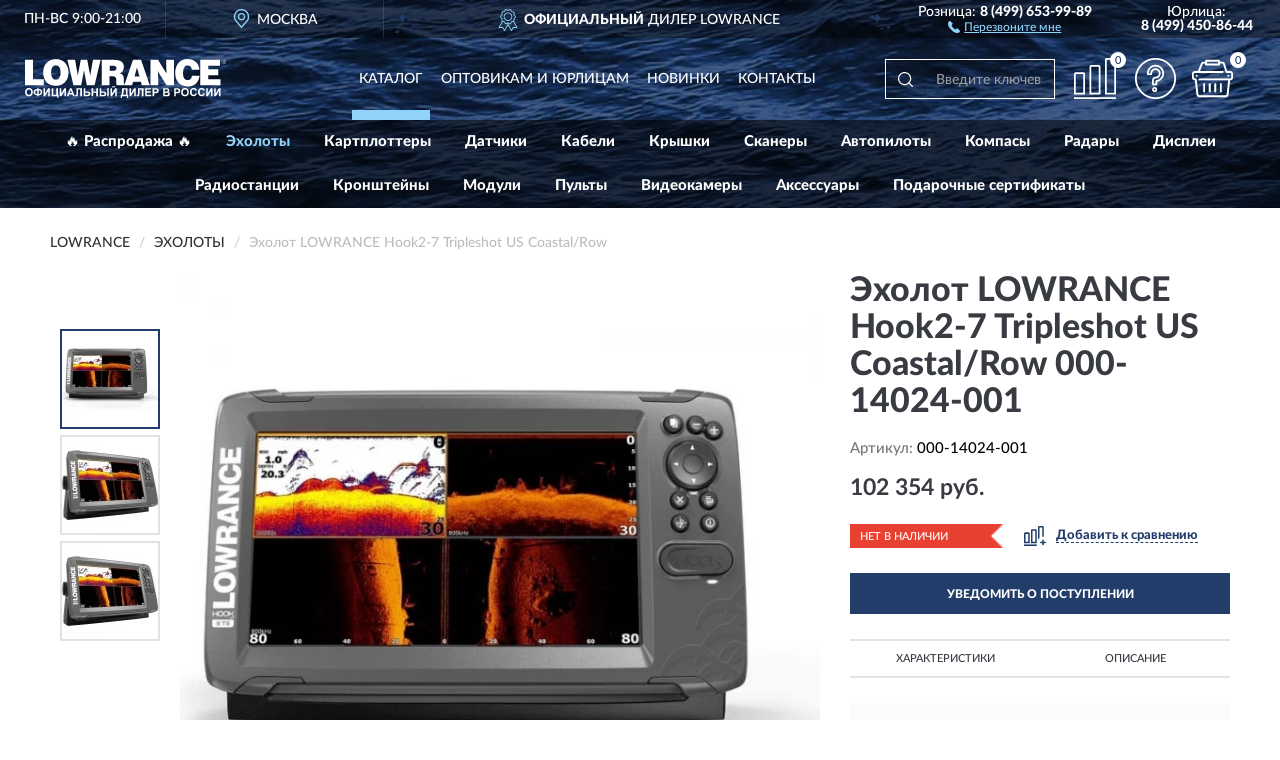

--- FILE ---
content_type: text/html; charset=utf-8
request_url: https://lowrancerussia.ru/exolot-lowrance-hook2-7-tripleshot-us-coastal-row-000-14024-001
body_size: 12383
content:
<!DOCTYPE html>
<html dir="ltr" lang="ru">
<head>
<meta charset="UTF-8" />
<meta name="viewport" content="width=device-width, initial-scale=1, shrink-to-fit=no" />
<base href="https://lowrancerussia.ru/" />
<link rel="preload" href="catalog/view/fonts/Lato-Medium.woff2" as="font" type="font/woff2" crossorigin="anonymous" />
<link rel="preload" href="catalog/view/fonts/Lato-Heavy.woff2" as="font" type="font/woff2" crossorigin="anonymous" />
<link rel="preload" href="catalog/view/fonts/Lato-Bold.woff2" as="font" type="font/woff2" crossorigin="anonymous" />
<link rel="preload" href="catalog/view/fonts/font-awesome/fonts/fontawesome-webfont.woff2" as="font" type="font/woff2" crossorigin="anonymous" />
<link rel="preload" href="catalog/view/javascript/jquery/jquery.min.js" as="script" type="text/javascript" />
<link rel="preload" href="catalog/view/theme/coloring/assets/bootstrap/css/bootstrap.min.css" as="style" type="text/css" />
<link rel="preload" href="catalog/view/theme/coloring/stylesheet/style.css?ver=68" as="style" type="text/css" />
<title>Эхолот LOWRANCE Hook2-7 Tripleshot US Coastal/Row 000-14024-001. Купить на Официальном Сайте LOWRANCE в России.</title>
<meta name="description" content="Эхолот LOWRANCE Hook2-7 Tripleshot US Coastal/Row 000-14024-001 - ✅ Купить сегодня ❤️ Оригинал c доставкой ✈️ по всей России и Гарантией | Есть 'В наличии' | Лучшая цена 2026 | Звони 8 (499) 653-99-89 | LOWRANCE Hook2-7 Tripleshot US Coastal Row: Характеристики, Фото, Отзывы" /><meta name="yandex-verification" content="8cc1552177de461e" /><meta http-equiv="X-UA-Compatible" content="IE=edge">
<link rel="apple-touch-icon" sizes="76x76" href="favicon-76x76.png" />
<link rel="apple-touch-icon" sizes="192x192" href="favicon-192x192.png" />
<link rel="icon" type="image/png" sizes="192x192" href="favicon-192x192.png" />
<meta name="msapplication-config" content="browserconfig.xml" />
<meta name="theme-color" content="#FFFFFF" />
<link href="https://lowrancerussia.ru/exolot-lowrance-hook2-7-tripleshot-us-coastal-row-000-14024-001" rel="canonical" />
<script src="catalog/view/javascript/jquery/jquery.min.js"></script>
<link href="catalog/view/theme/coloring/assets/bootstrap/css/bootstrap.min.css" rel="stylesheet" type="text/css" />
<link href="catalog/view/theme/coloring/stylesheet/style.css?ver=68" rel="stylesheet" type="text/css" />
</head>
<body class="product-product product-13">
<header class="nobg">
		<div class="top-menu-bgr-box msk">
		<div class="container">
			<div class="row">
				<div class="working_time col-xs-6 col-sm-3 col-md-3 col-lg-2 text-center">
					<div class="rezim">ПН-ВС 9:00-21:00</div>
				</div>
				<div class="current-city-holder col-xs-6 col-sm-3 col-md-3 col-lg-2 text-center">
					<button type="button" class="btn btn-link current-city"><i></i><span>Москва</span></button>
					<div class="check-city-block">
						<p class="title">Ваш город - <span>Москва</span></p>
						<div class="check-city-button-holder">
							<button class="btn yes-button">Да</button>
							<button class="btn no-button" data-toggle="modal" data-target="#userCity">Выбрать другой город</button>
						</div>
						<p class="check-city-notification">От выбраного города зависят сроки доставки</p>
					</div>	
				</div>
				<div class="top-advantage col-xs-12 text-center msk">
					<div class="advantage" id="advantage_carousel">
						<div class="advantage-block"><span><b>Официальный</b> дилер Lowrance</span></div>
						<div class="advantage-block"><span><b>Доставим</b> по всей России</span></div>						<div class="advantage-block"><span><b>До 18 мес.</b> гарантия производителя</span></div>					</div>
				</div>
								<div class="header_address col-lg-3 text-center">
					<div class="address">м. Таганская, ул. Большие Каменщики,<br>д. 6, стр. 1<div class="findus"><a href="https://lowrancerussia.ru/contacts"><i></i><span>Как нас найти</span></a></div></div>
				</div>
				<div class="header_phone fl_phone col-xs-6 col-sm-3 col-md-3 col-lg-2 text-center">
					<div class="tel">Розница: <b>8 (499) 653-99-89</b></div>
					<div class="call"><a role="button" class="callme"><i></i><span>Перезвоните мне</span></a></div>
				</div>
				<div class="header_phone ul_phone col-xs-6 col-sm-3 col-md-3 col-lg-2 text-center">
					<div class="tel">Юрлица: <b>8 (499) 450-86-44</b></div>
				</div>
							</div>
		</div>
	</div>
			<div class="header-bgr-box nobg">
		<div class="container">
									<div class="row">
				<div class="logo-block col-md-3 col-sm-12 col-xs-12">
					<div id="logo">
					  					  							<a href="https://lowrancerussia.ru/"><img src="/image/catalog/logo.svg" width="201" height="39" title="LowranceRussia.ru" alt="LowranceRussia.ru" class="img-responsive" /></a>
											  					</div>
				</div>
				<div class="catalog-block col-md-5 col-xs-12 text-center">
					<div class="catalog-line text-center">
						<div class="catalog-item text-center">
							<a role="button" onclick="getcatalog();" class="catalog-url">Каталог</a>
						</div>
						<div class="catalog-item text-center">
							<a href="https://lowrancerussia.ru/contacts-opt" class="opt-url">Оптовикам и юрлицам</a>						</div>
						<div class="catalog-item text-center">
													<a href="https://lowrancerussia.ru/novinki" class="novinki-url">Новинки</a>												</div>
						<div class="catalog-item text-center">
							<a href="https://lowrancerussia.ru/contacts" class="contacts-url">Контакты</a>						</div>
					</div>
				</div>
				<div class="cart-block col-md-2 col-sm-4 col-xs-5 text-center">
					<div class="row">
						<div class="cart-item compare-icon col-xs-4">
							<a rel="nofollow" href="https://lowrancerussia.ru/compare-products/" class="mcompare"><span id="mcompare-total" class="compare-qty">0</span></a>
						</div>
						<div class="cart-item help-icon col-xs-4">
							<a role="button" class="mhelp dropdown-toggle" data-toggle="dropdown"><span style="font-size:0">Справка</span></a>
							<ul class="help-icon-menu dropdown-menu">
								<li><a href="https://lowrancerussia.ru/dostavka"><i class="fa fa-circle"></i> Доставка</a></li>
								<li><a href="https://lowrancerussia.ru/oplata"><i class="fa fa-circle"></i> Оплата</a></li>
								<li><a href="https://lowrancerussia.ru/vozvrat"><i class="fa fa-circle"></i> Возврат</a></li>
							</ul>
						</div>
						<div class="cart-item cart-icon col-xs-4">
							<a rel="nofollow" href="/simplecheckout/" class="mcart"><span id="mcart-total" class="cart-qty">0</span></a>
						</div>
					</div>
				</div>
				<div class="search-block col-md-2 col-sm-8 col-xs-7"><div id="search" class="input-group">
	<span class="input-group-btn"><button type="button" class="btn" id="search-button"><span style="display:block;font-size:0">Поиск</span></button></span>
	<input type="text" name="search" value="" placeholder="Введите ключевое слово" class="form-control" />
</div></div>
			</div>
					</div>
	</div>
			<div class="menu-top-box">
		<div class="container">
			<div id="menu-list-top">
											<div class="menu-item">
					<a href="https://lowrancerussia.ru/rasprodazha/">🔥 Распродажа 🔥</a>				</div>
								<div class="menu-item">
					<a href="https://lowrancerussia.ru/exoloty/" class="active">Эхолоты</a>				</div>
								<div class="menu-item">
					<a href="https://lowrancerussia.ru/kartplottery/">Картплоттеры</a>				</div>
								<div class="menu-item">
					<a href="https://lowrancerussia.ru/datchiki/">Датчики</a>				</div>
								<div class="menu-item">
					<a href="https://lowrancerussia.ru/kabeli/">Кабели</a>				</div>
								<div class="menu-item">
					<a href="https://lowrancerussia.ru/kryshki/">Крышки</a>				</div>
								<div class="menu-item">
					<a href="https://lowrancerussia.ru/skanery/">Сканеры</a>				</div>
								<div class="menu-item">
					<a href="https://lowrancerussia.ru/avtopiloty/">Автопилоты</a>				</div>
								<div class="menu-item">
					<a href="https://lowrancerussia.ru/kompasy/">Компасы</a>				</div>
								<div class="menu-item">
					<a href="https://lowrancerussia.ru/radary/">Радары</a>				</div>
								<div class="menu-item">
					<a href="https://lowrancerussia.ru/displei/">Дисплеи</a>				</div>
								<div class="menu-item">
					<a href="https://lowrancerussia.ru/radiostantsii/">Радиостанции</a>				</div>
								<div class="menu-item">
					<a href="https://lowrancerussia.ru/kronshtejny/">Кронштейны</a>				</div>
								<div class="menu-item">
					<a href="https://lowrancerussia.ru/moduli/">Модули</a>				</div>
								<div class="menu-item">
					<a href="https://lowrancerussia.ru/pulty/">Пульты</a>				</div>
								<div class="menu-item">
					<a href="https://lowrancerussia.ru/videokamery/">Видеокамеры</a>				</div>
								<div class="menu-item">
					<a href="https://lowrancerussia.ru/aksessuary/">Аксессуары</a>				</div>
								<div class="menu-item">
					<a href="https://lowrancerussia.ru/podarochnye-sertifikaty/">Подарочные сертификаты</a>				</div>
										</div>
					</div>
    </div>
	</header>
<div class="hidden" id="mapdata" data-lat="55.76" data-lon="37.64"></div>
<div class="hidden" id="mapcity" data-text="Москва" data-kladr="7700000000000" data-zip="115172" data-fias="0c5b2444-70a0-4932-980c-b4dc0d3f02b5"></div>
<div class="hidden" id="userip" data-text="18.217.178.238" data-recook="0"></div>
<div class="content-top-box"></div>
<div class="container product-page">
  <div class="row">
	<div class="breadcrumb-line col-sm-12">
		<ul class="breadcrumb" itemscope="" itemtype="http://schema.org/BreadcrumbList">
											<li itemscope="" itemprop="itemListElement" itemtype="http://schema.org/ListItem"><a itemprop="item" href="https://lowrancerussia.ru/"><span itemprop="name">LOWRANCE</span></a><meta itemprop="position" content="1" /></li>
														<li itemscope="" itemprop="itemListElement" itemtype="http://schema.org/ListItem"><a itemprop="item" href="https://lowrancerussia.ru/exoloty/"><span itemprop="name">Эхолоты</span></a><meta itemprop="position" content="2" /></li>
														<li itemscope="" itemprop="itemListElement" itemtype="http://schema.org/ListItem" class="active"><span itemprop="name">Эхолот LOWRANCE Hook2-7 Tripleshot US Coastal/Row</span><link itemprop="item" href="https://lowrancerussia.ru/exolot-lowrance-hook2-7-tripleshot-us-coastal-row-000-14024-001" /><meta itemprop="position" content="3" /></li>
							</ul>
	</div>
	                <div id="content" class="product-content col-sm-12">
		<div class="row" itemscope itemtype="http://schema.org/Product">
			<div id="product-top" class="col-sm-12">
				<div class="row">
					<div class="top-block col-lg-8 col-md-7 col-sm-6">
						<div class="row">
							<div class="img-block col-sm-12">
																<div class="thumbnails" id="product-mimages">
																													<div class="main-image col-lg-10 col-xs-12" title="Эхолот LOWRANCE Hook2-7 Tripleshot US Coastal/Row 000-14024-001">
											<div class="main-image-block center-block">
												<img id="zoom" src="https://lowrancerussia.ru/image/cache/catalog/Produkts/exolot/hook2_7_tripleshot_us/eholot-lowrance-hook2-7-tripleshot-us-coastal-row-000-14024-001-680x680.webp" width="680" height="680" itemprop="image" data-large="https://lowrancerussia.ru/image/cache/catalog/Produkts/exolot/hook2_7_tripleshot_us/eholot-lowrance-hook2-7-tripleshot-us-coastal-row-000-14024-001-1500x1500.webp" title="Эхолот LOWRANCE Hook2-7 Tripleshot US Coastal/Row 000-14024-001" alt="Эхолот LOWRANCE Hook2-7 Tripleshot US Coastal/Row 000-14024-001" class="zoombig img-responsive center-block" />
																							</div>
										</div>
																														<div class="images-additional col-lg-2 col-xs-12">
											<ul class="image-additional">
																							<li class="thumbnail active" data-href="https://lowrancerussia.ru/image/cache/catalog/Produkts/exolot/hook2_7_tripleshot_us/eholot-lowrance-hook2-7-tripleshot-us-coastal-row-000-14024-001-680x680.webp" data-tmb-large="https://lowrancerussia.ru/image/cache/catalog/Produkts/exolot/hook2_7_tripleshot_us/eholot-lowrance-hook2-7-tripleshot-us-coastal-row-000-14024-001-1500x1500.webp">
													<img src="https://lowrancerussia.ru/image/cache/catalog/Produkts/exolot/hook2_7_tripleshot_us/eholot-lowrance-hook2-7-tripleshot-us-coastal-row-000-14024-001-96x96.webp" width="96" height="96" title="Эхолот LOWRANCE Hook2-7 Tripleshot US Coastal/Row 000-14024-001" alt="Эхолот LOWRANCE Hook2-7 Tripleshot US Coastal/Row 000-14024-001" />
												</li>
																																		<li class="thumbnail" data-href="https://lowrancerussia.ru/image/cache/catalog/Produkts/exolot/hook2_7_tripleshot_us/eholot-lowrance-hook2-7-tripleshot-us-coastal-row-000-14024-001-1-680x680.webp" data-tmb-large="https://lowrancerussia.ru/image/cache/catalog/Produkts/exolot/hook2_7_tripleshot_us/eholot-lowrance-hook2-7-tripleshot-us-coastal-row-000-14024-001-1-1500x1500.webp">
													<img src="https://lowrancerussia.ru/image/cache/placeholder-96x96.webp" data-lazy="https://lowrancerussia.ru/image/cache/catalog/Produkts/exolot/hook2_7_tripleshot_us/eholot-lowrance-hook2-7-tripleshot-us-coastal-row-000-14024-001-1-96x96.webp" width="96" height="96" title="Эхолот LOWRANCE Hook2-7 Tripleshot US Coastal/Row 000-14024-001" alt="Эхолот LOWRANCE Hook2-7 Tripleshot US Coastal/Row 000-14024-001" />
													<meta itemprop="image" content="https://lowrancerussia.ru/image/cache/catalog/Produkts/exolot/hook2_7_tripleshot_us/eholot-lowrance-hook2-7-tripleshot-us-coastal-row-000-14024-001-1-680x680.webp">
												</li>
																							<li class="thumbnail" data-href="https://lowrancerussia.ru/image/cache/catalog/Produkts/exolot/hook2_7_tripleshot_us/eholot-lowrance-hook2-7-tripleshot-us-coastal-row-000-14024-001-1-680x680.webp" data-tmb-large="https://lowrancerussia.ru/image/cache/catalog/Produkts/exolot/hook2_7_tripleshot_us/eholot-lowrance-hook2-7-tripleshot-us-coastal-row-000-14024-001-1-1500x1500.webp">
													<img src="https://lowrancerussia.ru/image/cache/placeholder-96x96.webp" data-lazy="https://lowrancerussia.ru/image/cache/catalog/Produkts/exolot/hook2_7_tripleshot_us/eholot-lowrance-hook2-7-tripleshot-us-coastal-row-000-14024-001-1-96x96.webp" width="96" height="96" title="Эхолот LOWRANCE Hook2-7 Tripleshot US Coastal/Row 000-14024-001" alt="Эхолот LOWRANCE Hook2-7 Tripleshot US Coastal/Row 000-14024-001" />
													<meta itemprop="image" content="https://lowrancerussia.ru/image/cache/catalog/Produkts/exolot/hook2_7_tripleshot_us/eholot-lowrance-hook2-7-tripleshot-us-coastal-row-000-14024-001-1-680x680.webp">
												</li>
																						</ul>
										</div>
																											</div>
																							</div>
																				</div>
					</div>
					<div class="dsc-block col-lg-4 col-md-5 col-sm-6">
						<div class="row">
							<div class="col-sm-12">
																<h1 itemprop="name">Эхолот LOWRANCE Hook2-7 Tripleshot US Coastal/Row 000-14024-001</h1>
																<div class="skurev-info">
																		<div class="sku-info">Артикул: <span itemprop="sku">000-14024-001</span></div>
								</div>
								<meta itemprop="mpn" content="000-14024-001">
																<div class="price-info">
																		<div class="price" itemprop="offers" itemscope itemtype="http://schema.org/Offer">
																				<div>102 354 руб.</div>
										<input type="hidden" name="product_price" value="102 354 руб." />
																				<meta itemprop="price" content="102354">
																														<meta itemprop="priceCurrency" content="RUB">
										<meta itemprop="priceValidUntil" content="2026-01-17">
										<link itemprop="url" href="https://lowrancerussia.ru/exolot-lowrance-hook2-7-tripleshot-us-coastal-row-000-14024-001" />
										<meta itemprop="seller" content="LowranceRussia.ru">
										<meta itemprop="itemCondition" content="http://schema.org/NewCondition">
										<meta itemprop="availability" content="http://schema.org/OutOfStock">
																			</div>
																										</div>
								<div class="stock-info">
																																				<div class="stock-status stock-alert-danger">Нет в наличии</div>
									<div class="compare-info">
																			<a role="button" onclick="addcompare('13');" class="pcompare"><i></i><span>Добавить к сравнению</span></a>
																		</div>
								</div>
																<div id="prodcart" class="addcart">
																		<div>
										<button type="button" id="button-avail" class="btn btn-block notify">УВЕДОМИТЬ О ПОСТУПЛЕНИИ</button>
									</div>
																										</div>
															</div>
						</div>
						<div class="row">
							<div class="col-sm-12">
								<div class="navi-block">
																																													<div class="navi-item navi-half navih"><a role="button" id="navih">Характеристики</a></div>
									<div class="navi-item navi-half navid"><a role="button" id="navid">Описание</a></div>
									<div class="navi-item navi-half navic hidden"><a role="button" class="disabled">Комплектация</a></div>
									<div class="navi-item navi-half naviv hidden"><a role="button" class="disabled">Видео <i class="fa fa-play-circle" aria-hidden="true"></i></a></div>
								</div>
							</div>
						</div>
						<div class="row">
							<div class="col-sm-12" id="product">
								<div class="panel panel-default panel-dost">
									<div class="panel-body dost">
										<div class="dostavka">
											<div class="delivery-title">
												<span>Доставка в</span><span><a role="button" class="btn btn-link current-city-delivery">Москва</a></span>
											</div>
																						<div class="delivery-methods">
																									<div class="delivery-method delivery-pickup">
														<div class="method-data"><span class="method-title">Самовывоз из магазина</span><span class="method-cost">0 руб.</span></div><div class="method-dop small"><font color="#223d6a">по предварительному заказу</font><br>(г. Москва, м. Таганская, <br>ул. Большие Каменщики, д. 6, стр. 1)</div>													</div>
																									<div class="delivery-method delivery-citylink">
														<div class="method-data"><span class="method-title">Курьером <span class="small">(1-2 рабочих дня)</span></span><span class="method-cost">0 руб.</span></div>													</div>
																									<div class="delivery-method delivery-pickups">
														<div class="method-data"><span class="method-title">Самовывоз из ПВЗ <span class="small">(1-2 рабочих дня)</span></span><span class="method-cost">0 руб.</span></div>													</div>
																							</div>
																						<div class="dostavka-mapblock">
												<div id="dostavka_map" class="nomap"></div>
												<div class="dostavka-mapbtn"><a class="btn btn-info" role="button">Показать карту</a></div>
											</div>
										</div>
									</div>
								</div>
							</div>
						</div>
					</div>
				</div>
			</div>
						<div id="product-bottom" class="col-sm-12">
								<div class="row">
																																			<div class="specification-block col-lg-4 col-md-5 col-sm-6 col-xs-12">
						<div class="item-specification">
							<h2>ХАРАКТЕРИСТИКИ</h2>
							<div class="haracter">
								<div class="attr-name">Цена</div>
								<div class="attr-text"> - 102 354 руб.</div>
							</div>
														  																<div class="haracter">
									<div class="attr-name">GPS антенна</div>
									<div class="attr-text"> - Высокоточная внутренняя GPS антенна</div>
								</div>
															  																<div class="haracter" itemprop="additionalProperty" itemtype="https://schema.org/PropertyValue" itemscope>
									<div class="attr-name" itemprop="name">Внутренняя память</div>
									<div class="attr-text"> - <span itemprop="value">Отсутствует</span></div>
								</div>
															  																<div class="haracter">
									<div class="attr-name">Водонепроницаемость</div>
									<div class="attr-text"> - Да (IPX7)</div>
								</div>
															  																<div class="haracter">
									<div class="attr-name">Диагональ дисплея</div>
									<div class="attr-text"> - 7&quot; (17.8см)</div>
								</div>
															  																<div class="haracter">
									<div class="attr-name">Звуковое оповещение</div>
									<div class="attr-text"> - Да</div>
								</div>
															  																<div class="haracter">
									<div class="attr-name">Максимальная глубина</div>
									<div class="attr-text"> - 152 м (200 kHz) Broadband Sonar</div>
								</div>
															  																<div class="haracter">
									<div class="attr-name">Маршруты</div>
									<div class="attr-text"> - 100</div>
								</div>
															  																<div class="haracter">
									<div class="attr-name">Мощность передачи</div>
									<div class="attr-text"> - 200 Вт Broadband Sonar</div>
								</div>
															  																<div class="haracter">
									<div class="attr-name">Отображение температуры воды</div>
									<div class="attr-text"> - Да</div>
								</div>
															  																<div class="haracter">
									<div class="attr-name">Питание</div>
									<div class="attr-text"> - 12 В пост. тока (10 - 17  В пост. тока min-max)</div>
								</div>
															  																<div class="haracter">
									<div class="attr-name">Поддержка картографии</div>
									<div class="attr-text"> - Navionics®,  C-Map</div>
								</div>
															  																<div class="haracter">
									<div class="attr-name">Размеры</div>
									<div class="attr-text"> - 23.6 x 16.42 x 8.4 см</div>
								</div>
															  																<div class="haracter" itemprop="additionalProperty" itemtype="https://schema.org/PropertyValue" itemscope>
									<div class="attr-name" itemprop="name">Разрешение дисплея</div>
									<div class="attr-text"> - <span itemprop="value">800 x 480  пикселей</span></div>
								</div>
															  																<div class="haracter" itemprop="additionalProperty" itemtype="https://schema.org/PropertyValue" itemscope>
									<div class="attr-name" itemprop="name">Совместимость с</div>
									<div class="attr-text"> - <span itemprop="value">C-MAP®, C-MAP Genesis, Navionics®</span></div>
								</div>
															  																<div class="haracter">
									<div class="attr-name">Температурный режим</div>
									<div class="attr-text"> - -15°C до + 55°C</div>
								</div>
															  																<div class="haracter">
									<div class="attr-name">Тип дисплея</div>
									<div class="attr-text"> - SolarMax</div>
								</div>
															  																<div class="haracter">
									<div class="attr-name">Тип излучателя</div>
									<div class="attr-text"> - TripleShot Skimmer®</div>
								</div>
															  																<div class="haracter">
									<div class="attr-name">Частота</div>
									<div class="attr-text"> - 200 кГц/CHIRP - Broadband Sonar</div>
								</div>
															  																						<div class="haracter">
									<div class="attr-name">Модель</div>
									<div class="attr-text"> - <span><a href="https://lowrancerussia.ru/exoloty/hook/">HOOK</a></span><span><a href="https://lowrancerussia.ru/exoloty/hook21/">HOOK2</a></span></div>
								</div>
													</div>
					</div>
																				<div class="description-block col-lg-8 col-md-7 col-sm-6 col-xs-12">
						<div class="item-description">
							<h2>ОПИСАНИЕ</h2>
							<div itemprop="description"><div><span style="font-weight: bold;">Hook2-7 Tripleshot Us Coastal/Row</span> - это самый простой в мире эхолот/картплоттер, обладающий всем необходимым функционалом для эффективной рыбалки. Интуитивно простое управление, функция автоматизации настроек позволяет уделить больше времени на ловлю рыбы.</div><div>Функция автоматических настроек датчика TripleShot ведет постоянный контроль за условиями рыбалки и индивидуально подстраивает их под вас. Таким образом увеличивается производительность датчика TripleShot 3 в 1 вам больше не нужно тратить время на настройки, Hook2 сделает все за вас.&nbsp;</div><div>Датчик TripleShot 3 в 1 включает в себя передовые рыбопоисковые технологии. Это CHIRP Sonar, который благодаря двойному охвату луча позволяет находить больше рыбы за меньшее время. При этом датчик работает как в режиме стоянки так и в движении и сканирует дно на глубине до 300 метров. StructureScan позволяет сканировать подводные объекты при помощи трех лучей: под лодкой и по бокам. При вы получаете фотографическое изображение с удалением шумов.&nbsp;</div><div>GPS модуль высокого позиционирования позволяет создавать маршруты до любимых точек отлова. Наличие разъема MicroSD позволят использовать навигационные карты глубин Navionics и С-Map.&nbsp;</div><div><br></div><div><span style="font-weight: bold;">Комплектация:&nbsp;</span></div><ul><li>Ключевые особенности HOOK2-7 TripleShot;</li><li>7-дюймовый дисплей SolarMAX ™;</li><li>Автоматическая настройка эхолота;</li><li>Меньшее время для нахождения рыбы с двойным охватом CHIRP Sonar;</li><li>Самое простое в освоении меню и функционал;</li><li>Оптимизированная клавиатура для быстрого перехода к ключевым функциям;</li><li>Lowrance® TripleShot™ 3-в-1 с с широким лучом CHIRP, SideScan и DownScan Imaging ™;</li><li>Поддержка карт C-MAP®, C-MAP Genesis, Navionics®;</li><li>Слот для карт памяти microSD;</li><li>Возможность врезки в корпус судна или установка на быстросъемное крепление.</li></ul></div>
						</div>
					</div>
										<div itemprop="brand" itemtype="https://schema.org/Brand" itemscope><meta itemprop="name" content="LOWRANCE"></div>
					<meta itemprop="category" content="Эхолоты">				</div>
																<div class="row">
					<div id="product-review" class="col-sm-12">
												<h3>Последние отзывы или вопросы</h3>
												<div class="product-rating">
							<div class="row">
								<div class="col-xs-12 product-star">
																	Нет отзывов о данном товаре.																</div>
																<div class="col-xs-12"><a class="btn btn-primary" data-toggle="collapse" data-parent="#accordion" href="#collapseOne">Написать отзыв или вопрос</a></div>
															</div>
													</div>
												<div id="collapseOne" class="panel-collapse collapse">
							<div class="review-helper">
								<div class="row">
									<div class="col-md-8 col-sm-7 col-xs-12">
										<form id="form-review" class="form-horizontal">
											<div class="form-group">
												<label class="col-lg-2 col-md-3 col-sm-2 col-xs-3 control-label rating-label">Оценка:</label>
												<div class="col-lg-10 col-md-9 col-sm-10 col-xs-8 rating-star">
													<div class="prod-rat">
														<input id="rat1" type="radio" name="rating" value="1" /><label class="rat-star" for="rat1"><i class="fa fa-star"></i></label>
														<input id="rat2" type="radio" name="rating" value="2" /><label class="rat-star" for="rat2"><i class="fa fa-star"></i></label>
														<input id="rat3" type="radio" name="rating" value="3" /><label class="rat-star" for="rat3"><i class="fa fa-star"></i></label>
														<input id="rat4" type="radio" name="rating" value="4" /><label class="rat-star" for="rat4"><i class="fa fa-star"></i></label>
														<input id="rat5" type="radio" name="rating" value="5" /><label class="rat-star" for="rat5"><i class="fa fa-star"></i></label>
													</div>
												</div>
											</div>
											<div class="form-group">
												<label class="col-lg-2 col-md-3 col-sm-12 control-label" for="input-name">Ваше имя:</label>
												<div class="col-lg-10 col-md-9 col-sm-12"><input type="text" name="name" value="" id="input-name" class="form-control" /></div>
											</div>
											<div class="form-group">
												<label class="col-lg-2 col-md-3 col-sm-12 control-label" for="input-review">Комментарий:</label>
												<div class="col-lg-10 col-md-9 col-sm-12"><textarea name="text" rows="5" id="input-review" class="form-control"></textarea></div>
											</div>
											<div class="form-group">
												<label class="col-lg-2 col-md-3 col-sm-12 control-label" for="input-review">Прикрепить фото</label>
												<div class="col-lg-10 col-md-9 col-sm-12">
													<input type="file" style="display:none;" multiple="multiple" id="input_upload" />
													<a role="button" id="button_fclear" class="btn btn-sm" style="display: none;"><i class="fa fa-trash"></i> <span>Удалить</span></a>
													<a role="button" id="button_select" class="btn btn-sm"><i class="fa fa-upload"></i> <span class="entry-files">Загрузить</span></a>
													<div id="review_info_files"></div>
													<div id="review_status_upload"></div>
												</div>
											</div>
											<div class="form-group">
												<label class="col-lg-2 col-md-3 col-sm-12 control-label" for="input-order">Номер заказа:</label>
												<div class="col-md-4 col-sm-6"><input type="text" name="order" value="" id="input-order" class="form-control" /></div>
											</div>
											<div class="row">
												<div class="col-md-6 col-sm-12 notify-checkbox">
													<div class="form-group">
														<div class="checkbox"><label>Уведомить об ответах по e-mail: <input type="checkbox" name="notify" value="1" /></label></div>
													</div>
												</div>
												<div class="col-md-6 col-sm-12 notify-email">
													<div class="form-group">
														<label class="col-md-5 col-sm-3 control-label" for="input-email">Ваш e-mail:</label>
														<div class="col-md-7 col-sm-6"><input type="text" name="email" value="" id="input-email" class="form-control" /></div>
													</div>
												</div>
											</div>
																						<div class="form-group" style="margin-bottom: 0;">
												<div class="col-md-4 col-sm-6 col-lg-offset-2 col-md-offset-3"><a role="button" onclick="addreview('form-review');" class="btn btn-primary btn-block">Отправить отзыв</a></div>
											</div>
										</form>
									</div>
									<div class="col-md-4 col-sm-5 pic-review hidden-xs">
										<div class="pic-image"><img width="165" height="151" src="/image/pic.png" loading="lazy" alt="Write review" /></div>
										<div class="pic-text">Подробно опишите свой опыт взаимодействия с магазином.<br>Расскажите, как вас обслуживали при выборе, заказе, доставке, возврате товара, о самом товаре и опыте его использования.</div>
									</div>
								</div>
							</div>
						</div>
												<div id="review"></div>
					</div>
				</div>
							</div>
		</div>
	</div>
    </div>
	</div>
<div id="lowprice" class="modal" tabindex="-1" role="dialog"><div class="modal-dialog modal-sm" role="document"><div class="modal-content"></div></div></div>
<div id="downprice" class="modal" tabindex="-1" role="dialog"><div class="modal-dialog modal-sm" role="document"><div class="modal-content"></div></div></div>
<div id="oneclick" class="modal" tabindex="-1" role="dialog"><div class="modal-dialog modal-sm" role="document"><div class="modal-content"></div></div></div>
<div id="avail" class="modal" tabindex="-1" role="dialog"><div class="modal-dialog modal-sm" role="document"><div class="modal-content"></div></div></div>
<div id="schet" class="modal" tabindex="-1" role="dialog"><div class="modal-dialog" role="document"><div class="modal-content"></div></div></div>
<script>
var ccveta = '290';
var hcveta = 0;
var cpmin = 1;
var cpbox = 1;
var cpshag = 1;
var cpredel = 0;
var amgslider = null;
function getimgcarusel() {
if (window.innerWidth > 1199) {if (amgslider) {amgslider.slick("unslick");}
amgslider = $('#product-mimages .image-additional').slick({vertical: true, verticalSwiping: true, infinite: false, rows: 1, slidesPerRow: 1, slidesToShow: 5, slidesToScroll: 3,prevArrow: '<button type="button" aria-label="Prev" class="btn btn-block slick-prev"><i class="fa fa-angle-up fa-2x"></i></button>',
nextArrow: '<button type="button" aria-label="Next" class="btn btn-block slick-next"><i class="fa fa-angle-down fa-2x"></i></button>'});} else {if (amgslider) {amgslider.slick("unslick");}$('#product-mimages .image-additional img[data-lazy]').each(function () {var lim = $(this); lim.on('load', function () {lim.removeAttr('data-lazy')});lim.attr('src', lim.attr('data-lazy'));});}}
$(document).ready(function() {getimgcarusel();
$(document).delegate('.image-additional li img', 'click', function() {var that = $(this).parent();$(".image-additional li").removeClass('active');$('.zoombig').attr("src", $(that).data("href")).attr("data-large", $(that).data("tmb-large"));$(that).addClass('active');});
window.addEventListener("resize", getimgcarusel, false);});
function addcompare(pid) {$.ajax({url: 'index.php?route=product/compare/add', type: 'post', data: 'product_id=' + pid, dataType: 'json', success: function(json) {if (json['success']) {$('#product-top .pcompare').addClass('iscompare').removeAttr('onclick').attr('href', 'index.php?route=product/compare');$('#product-top .pcompare span').text('Открыть сравнение');$('#mcompare-total').html(json['total']);}}});}
$('#button_fclear').on('click', function() {var fdata = $('#send-form :input');
$.ajax({url: 'index.php?route=product/product/delfiles', type: 'post', data: fdata, dataType: 'json', beforeSend: function() {$('#button_fclear').hide();},success: function(json) {if (json['success']) {$('#input_upload, #review_info_files, #review_status_upload').empty().hide(); $('#button_select .entry-files').css('display', 'inline');$('#button_select').css('display', 'inline-block');}}});});
$('#button_select').on('click', function() {$('#input_upload').click();});
$('#input_upload').on('change', function(event) {var files = this.files;event.stopPropagation();event.preventDefault();var data = new FormData();
$.each(files, function(key, value){data.append(key, value);});var tfiles = $('#review_info_files input[name^=\'attachments\']').length;
$.ajax({url: 'index.php?route=product/product/uploadattach&tfiles='+ tfiles, type: 'post', data: data, cache: false, dataType: 'json', responseType: 'json', processData: false, contentType: false,
beforeSend: function() {$('#button_select').hide();$('#review_status_upload').empty();$('#button_select').after('<img src="/catalog/view/theme/coloring/image/loading.gif" alt="loading" class="loading" style="padding-right: 5px;" />');},
success: function(json){$('#input_upload').empty();$('.loading').remove();
if (json['files_path']) {$.each(json['files_path'], function(index, value){if (value.error) {$('#review_info_files').append('<span class="text-warning">'+ value.filename +' ('+ value.error +')</span>');} else {$('#review_info_files').append('<span class="text-success">'+ value.filename +'</span><input type="hidden" name="attachments[]" value="'+ value.code +'" />');}});$('#review_info_files').fadeIn('slow');}
if (json['error']) {$('#review_status_upload').append('<div class="text-warning">' + json['error'] + '</div>');$('#review_status_upload').fadeIn('slow');}
$('#button_fclear').css('display', 'inline-block');},error: function(xhr, ajaxOptions, thrownError) {$('#input_upload').empty();$('.loading').remove();$('#button_select').css('display', 'inline-block');console.log(thrownError + "\r\n" + xhr.statusText + "\r\n" + xhr.responseText);}
});});
$('#navic').on('click', function() {document.removeEventListener("scroll", createpmap, {passive: true, once: true});var navic_top = ($('#product-bottom .item-complectation').offset().top);$('html, body').animate({ scrollTop: navic_top }, 800);});
$('#navih').on('click', function() {document.removeEventListener("scroll", createpmap, {passive: true, once: true});var navih_top = ($('#product-bottom .item-specification').offset().top);$('html, body').animate({ scrollTop: navih_top }, 800);});
$('#navid').on('click', function() {document.removeEventListener("scroll", createpmap, {passive: true, once: true});var navid_top = ($('#product-bottom .item-description').offset().top);$('html, body').animate({ scrollTop: navid_top }, 800);});
$('#naviv').on('click', function() {document.removeEventListener("scroll", createpmap, {passive: true, once: true});var naviv_top = ($('#product-middle .video-block').offset().top);$('html, body').animate({ scrollTop: naviv_top }, 800);});
$('#button-cart').on('click', function() {
$.ajax({url: 'index.php?route=checkout/cart/add', type: 'post',
data: $('#prodcart input[type=\'text\'], #prodcart input[type=\'hidden\'], #prodcart input[type=\'radio\']:checked, #prodcart input[type=\'checkbox\']:checked, #prodcart select, #prodcart textarea'),
dataType: 'json', beforeSend: function() {}, complete: function() {setgol('ADDTOCART');},
success: function(json) {
if (json['success']) {$('#mcart-total').html(json['cart_qty']);
$('#modal-cart .modal-content').load('index.php?route=checkout/cart/minicart', function() {$('#modal-cart').modal('show');});
window.dataLayer = window.dataLayer || [];
dataLayer.push({"ecommerce": {"add": {
"products": [{"id": "13","name": "Эхолот LOWRANCE Hook2-7 Tripleshot US Coastal/Row 000-14024-001",
"price": 102354.00, 
"brand": "LOWRANCE","category": "Эхолоты","quantity": json['add_qty']}]}}});
}}});});
function addreview(rf) {
$.ajax({url: 'index.php?route=product/product/write&product_id=13', type: 'post', dataType: 'json', data: $('#'+ rf).serialize(), beforeSend: function() {$('.alert-success, .alert-danger').remove();},
success: function(json) {if (json['error']) {$('#'+ rf).after('<div class="alert alert-danger" style="display:none;"><i class="fa fa-exclamation-circle"></i> ' + json['error'] + '</div>');$('#product-review .alert').slideDown();}
if (json['success']) {$('#'+ rf).after('<div class="alert alert-success" style="display:none;"><i class="fa fa-check-circle"></i> ' + json['success'] + '</div>');$('#'+ rf).slideUp(400, function() {$(this).remove();$('#product-review .alert').slideDown();});}}});}
function addanswer(rid) {
html = '<form id="form-review-'+ rid +'" class="form-horizontal" style="display:none;">';
html += ' <input type="hidden" name="parent_id" value="'+ rid +'" />';
html += ' <div class="form-group"><label class="col-sm-2 control-label">Ваше имя:</label><div class="col-sm-10"><input type="text" name="name" value="" class="form-control" /></div></div>';
html += ' <div class="form-group"><label class="col-sm-2 control-label">Комментарий:</label><div class="col-sm-10"><textarea name="text" rows="4" class="form-control"></textarea></div></div>';
html += ' <div class="form-group"><div class="col-sm-10 col-sm-offset-2"><a role="button" onclick="addreview(\'form-review-'+ rid +'\');" class="btn btn-primary">Отправить отзыв</a></div></div>';
html += '</form>';$('#answer_'+ rid).append(html);$('#answer_'+ rid +' .btn-link').remove();$('#answer_'+ rid +' form').slideDown();}
$(document).ready(function() {
$('#product-top .review-info .count-rev').on('click', goblock_rev);
$('#product-top .last-review .more-button').on('click', goblock_rev);
$('#form-review input[name=\'notify\']').click(function() {if ($(this).prop('checked')) {$('#form-review .notify-email').show('slow');} else {$('#form-review .notify-email').hide('slow');}});
$('#collapseOne').on('hide.bs.collapse', function() {$('#product-review .product-rating a.btn').removeClass('grey');});
$('#collapseOne').on('show.bs.collapse', function() {$('#product-review .product-rating a.btn').addClass('grey');});
$('#input_quantity').on('focusout', function() {let $input = $(this);let nval = parseInt($input.val());
if (isNaN(nval)) {nval = cpmin;}
if (cpredel > 0) {if (nval > cpredel) {let qcof = Math.floor(nval / cpbox);nval = cpredel + (cpbox * qcof);}} else {if (cpbox > 1) {let qcof = Math.floor(nval / cpbox);nval = (cpbox * qcof);}}
if (nval < cpmin) {nval = cpmin;}
$input.val(nval).change();});
$('#pminus').click(function() {let $input = $('#input_quantity');let nval = parseInt($input.val());let mishag = cpshag;
if (isNaN(nval)) {nval = cpmin;}
if (cpredel > 0) {if ((nval - mishag) > cpredel) {mishag = cpbox;}}
nval = (nval - mishag);
if (nval < cpmin) {nval = cpmin;}
$input.val(nval).change();return false;});
$('#pplus').click(function() {let $input = $('#input_quantity');let nval = parseInt($input.val());let plshag = cpshag;
if (isNaN(nval)) {nval = cpmin;}
if (cpredel > 0) {if ((nval + plshag) > cpredel) {plshag = cpbox;}}
nval = (nval + plshag);$input.val(nval).change();return false;});
if (window.innerWidth > 767) {$("#zoom").imagezoomsl({innerzoom: true, zoomrange: [2, 2]});}
$('#product .dostavka-mapbtn a.btn').bind('click', showdmap);
window.addEventListener("resize", pdmyresize, false);
window.addEventListener("pageshow", imgpad, {once: true});
window.addEventListener("pageshow", function() {
var dloc = String(document.location);if (dloc.indexOf('#prev') != -1) {goblock_rev();}
setTimeout(function() {window.dataLayer = window.dataLayer || [];
dataLayer.push({"ecommerce": {"detail": {"products": [{"id": "13", "name": "Эхолот LOWRANCE Hook2-7 Tripleshot US Coastal/Row 000-14024-001",
"price": 102354.00,
"brand": "LOWRANCE", "category": "Эхолоты"}]}}});}, 4000);}, {once: true});
$('#button-lowprice').on('click', function() {$('#lowprice .modal-content').empty().load('index.php?route=module/lowprice/open', function() {$('#lowprice .product_id').val('13');});$('#lowprice').modal('show');});
$('#button-downprice').on('click', function() {$('#downprice .modal-content').empty().load('index.php?route=module/avail/opend', function() {$('#downprice .product_id').val('13');});$('#downprice').modal('show');});
$('#button-oneclick').on('click', function() {$('#oneclick .modal-content').empty().load('index.php?route=module/oneclick/open&product_id=13');$('#oneclick').modal('show');});
$('#button-avail').on('click', function() {$('#avail .modal-content').empty().load('index.php?route=module/avail/open', function() {$('#avail .product_id').val('13');});$('#avail').modal('show');});
$('#button-schet').on('click', function() {$('#schet .modal-content').empty().load('index.php?route=module/schet/open&product_id=13');$('#schet').modal('show');});
});
</script>
<footer>
<!--noindex-->
	<div class="subscribe-footer nobg">
		<div class="container sub-container">
			<div class="fsubscribe-form">
				<div class="label-title">ПОДПИСКА<wbr> LOWRANCE</div>
				<div class="label-text">Подпишись, чтобы получать информацию о эксклюзивных предложениях,<br class="visible-sm visible-xs"> поступлениях, событиях и многом другом</div>
				<div class="form-block">
					<form class="form-inline">
					  <div class="form-group">
						<input type="email" id="subemail" name="email" value="" placeholder="Электронная почта" class="form-control" />
						<label style="font-size:0" for="subemail">Электронная почта</label>
					  </div>
					  <a class="btn btn-primary btn-lg btn-subaction" role="button">ПОДПИСАТЬСЯ</a>
					</form>
				</div>
				<div class="form-text">Подписываясь, Вы соглашаетесь с <a href="https://lowrancerussia.ru/politika-konfidentsialnosti">Политикой Конфиденциальности</a> <br class="visible-sm visible-xs">и <a href="https://lowrancerussia.ru/terms-customer">Условиями пользования</a> LOWRANCE</div>
			</div>
		</div>
	</div>
<!--/noindex-->
	<div class="footer-container">
		<div class="container">
			<div class="row">
				<div class="footer-blocks col-md-12 col-xs-12">
					<div class="row">
						<div class="footer-blockl col-md-3 col-sm-6 col-xs-6">
							<div class="footer-logo"><img src="/image/catalog/logob.svg" class="img-responsive" width="201" height="39" alt="logo" /></div>															<div class="footer-phone">8 (499) 653-99-89</div>														<div class="footer-rejim">ПН-ВС 9:00-21:00</div>
						</div>
						<div class="footer-block col-md-3 col-sm-6 col-xs-6">
							<div class="h5"><span>Информация</span></div>
							<ul class="list-unstyled">
								<li><i class="fa fa-circle"></i><a href="https://lowrancerussia.ru/dostavka">Доставка</a></li>
								<li><i class="fa fa-circle"></i><a href="https://lowrancerussia.ru/oplata">Оплата</a></li>
								<li><i class="fa fa-circle"></i><a href="https://lowrancerussia.ru/vozvrat">Возврат товара</a></li>
							</ul>
						</div>
						<div class="clearfix visible-sm visible-xs"></div>
						<div class="footer-block col-md-3 col-sm-6 col-xs-6">
							<div class="h5"><span>Служба поддержки</span></div>
							<ul class="list-unstyled">
								<li><i class="fa fa-circle"></i><a href="https://lowrancerussia.ru/contacts">Контакты</a></li>
								<li><i class="fa fa-circle"></i><a href="https://lowrancerussia.ru/sitemap">Карта сайта</a></li><!--noindex-->
								<li><i class="fa fa-circle"></i><a href="https://lowrancerussia.ru/oferta">Публичная оферта</a></li>
								<li><i class="fa fa-circle"></i><a href="https://lowrancerussia.ru/terms-customer">Пользовательское соглашение</a></li><!--/noindex-->
							</ul>
						</div>
						<div class="footer-block col-md-3 col-sm-6 col-xs-6">
							<div class="h5"><span>Дополнительно</span></div>
							<ul class="list-unstyled">
								<li><i class="fa fa-circle"></i><a href="https://lowrancerussia.ru/blog/">Блог</a></li>																<li><i class="fa fa-circle"></i><a href="https://lowrancerussia.ru/skidki">Скидки</a></li><!--noindex-->
								<li><i class="fa fa-circle"></i><a href="https://lowrancerussia.ru/politika-konfidentsialnosti">Политика конфиденциальности</a></li><!--/noindex-->
							</ul>
						</div>
					</div>
				</div>
			</div>
		</div>
		<div class="offerts-line">
			<div class="offerts">Вся информация на сайте носит исключительно информационный характер и ни при каких условиях не является публичной офертой, определяемой положениями Статьи 437(2) Гражданского кодекса РФ.</div>
		</div>
	</div>
	<div class="hidden" itemscope itemtype="http://schema.org/Organization">
		<meta itemprop="name" content="LowranceRussia.ru">
		<meta itemprop="legalName" content='Интернет-магазин "LOWRANCE"'>
		<meta itemprop="address" content="г. Москва, м. Таганская, ул. Большие Каменщики, д. 6, стр. 1">
		<meta itemprop="description" content="Официальный магазин Lowrance в России">		<meta itemprop="email" content="order@lowrancerussia.ru">
		<meta itemprop="telephone" content="8 (499) 653-99-89">		<link itemprop="url" href="https://lowrancerussia.ru/" />
	</div>
	
	<span id="yandex_tid" class="hidden" data-text="54376933"></span>
	<span id="yandex_tidc" class="hidden" data-text=""></span>
	<span id="yandex_tido" class="hidden" data-text="92325281"></span>
	<span id="ga_tid" class="hidden" data-text="GTM-N53TNZP"></span>
	<span id="roi_on" class="hidden" data-text="0"></span>
	<span id="usewebp" class="hidden" data-text="1"></span>
	<span id="subon" class="hidden" data-text="0"></span>
	<span id="acupon" class="hidden" data-text="0"></span>
</footer>
				<span id="scroll-top-button"><i class="fa fa-arrow-circle-up"></i></span>
								<div id="mango_callme" class="mango-callback hidden no-fixedsocial" data-settings='{"type": "", "id": "MTAwMTg3Njk=","autoDial": "0", "lang": "ru-ru", "host":"widgets.mango-office.ru/", "errorMessage": "В данный момент наблюдаются технические проблемы и совершение звонка невозможно"}'></div>
								<script>
function mncript() {
var mngtimer = setTimeout(function() {
let scrm = document.createElement('script');scrm.async = true;scrm.src = 'catalog/view/javascript/mango.js';document.body.append(scrm);
$('#scroll-top-button').addClass('has-mango');
$('#mango_callme').removeClass('hidden');
var ibnpt = 0;var bnpinterval_id = setInterval(function(){
if (ibnpt < 10) {if ($('#mango_callme button.button-widget-open').length) {bnprmresize();clearInterval(bnpinterval_id);}} else {clearInterval(bnpinterval_id);}
ibnpt += 1;}, 1000);}, 5100);}
$(document).ready(function() {window.addEventListener("pageshow", mncript, {once: true});});
</script>
<div class="modal" id="userCity">
<div class="modal-dialog modal-sm"><div class="modal-content"><div class="modal-header"><button type="button" class="close" data-dismiss="modal" aria-hidden="true">&times;</button><div class="modal-title">Укажите Ваш город</div></div>
<div class="modal-body"><input id="cityNameField" type="text" placeholder="Введите город" /></div></div></div></div>
<script src="catalog/view/theme/coloring/assets/bootstrap/js/bootstrap.min.js"></script>
<script src="catalog/view/theme/coloring/assets/common.js?ver=68"></script>
<script src="catalog/view/theme/coloring/assets/slick/slick.min.js?ver=68"></script>
<script src="catalog/view/javascript/zoomsl-3.0.js?ver=68"></script>
<script src="catalog/view/theme/coloring/assets/owl-carousel/owl.carousel.min.js?ver=68"></script>
<div id="callme_modal" class="modal" tabindex="-1" role="dialog"><div class="modal-dialog modal-sm" role="document"><div class="modal-content"></div></div></div>
<div id="modal-cart" class="modal" tabindex="-1" role="dialog"><div class="modal-dialog" role="document"><div class="modal-content checkout-buy"></div></div></div>
<link href="catalog/view/fonts/font-awesome/css/font-awesome.min.css" rel="stylesheet" type="text/css" />
<link rel="preload" href="catalog/view/javascript/suggestions/suggestions.css" as="style" onload="this.onload=null;this.rel='stylesheet'">
<noscript><link rel="stylesheet" href="catalog/view/javascript/suggestions/suggestions.css"></noscript>
<script async src="catalog/view/javascript/suggestions/jquery.suggestions.min.js"></script>
</body>
</html>

--- FILE ---
content_type: image/svg+xml
request_url: https://lowrancerussia.ru/image/icon/compare.svg
body_size: 473
content:
<svg id="Capa_1" data-name="Capa 1" xmlns="http://www.w3.org/2000/svg" viewBox="0 0 110.45989 101.51428">
  <defs>
    <style>
      .cls-1 {
        fill: #223d6a;
      }
    </style>
  </defs>
  <title>compare</title>
  <g>
    <path class="cls-1" d="M7.99606,79.57143H21.24668V40.34285H7.99606Zm17.24865,8H0v-48.8a6.393,6.393,0,0,1,1.88479-4.54286h0a6.437,6.437,0,0,1,4.54062-1.88571H22.81734a6.32011,6.32011,0,0,1,4.51206,1.88571H27.358a6.39308,6.39308,0,0,1,1.88478,4.54286v48.8Z"/>
    <path class="cls-1" d="M43.17874,79.57143H56.42936V23.94286H43.17874Zm17.24865,8H35.18268v-65.2a6.43668,6.43668,0,0,1,6.454-6.42857H58a6.43665,6.43665,0,0,1,6.42541,6.42857v65.2Z"/>
    <path class="cls-1" d="M91.64059,54.77143V8H78.39V60.17143a28.76407,28.76407,0,0,0-7.99606,9V6.42857A6.393,6.393,0,0,1,72.2787,1.88571h0A6.38679,6.38679,0,0,1,76.81932,0H93.18269a6.45389,6.45389,0,0,1,4.56918,1.88571h-.02856a6.46947,6.46947,0,0,1,1.91334,4.54286V54.77143a30.98216,30.98216,0,0,0-3.998-.28572,30.26635,30.26635,0,0,0-3.998.28572Z"/>
    <path class="cls-1" d="M84.78682,87.57143a4,4,0,0,1,0-8h6.85377V72.74286a3.998,3.998,0,1,1,7.99606,0v6.82857h6.82521a4,4,0,0,1,0,8H99.63665V94.4a3.998,3.998,0,1,1-7.99606,0V87.57143Z"/>
    <rect class="cls-1" y="93.51428" width="64.42542" height="8"/>
  </g>
</svg>
